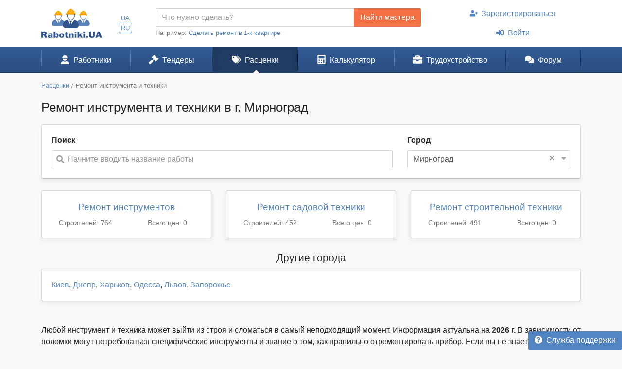

--- FILE ---
content_type: text/html; charset=UTF-8
request_url: https://www.rabotniki.ua/remont-instrumenta-tehniki/mirnograd
body_size: 10005
content:
<!DOCTYPE html>
<html lang="ru">
<head>
<meta charset="UTF-8">
<meta http-equiv="X-UA-Compatible" content="IE=edge">
<meta name="viewport" content="width=device-width, initial-scale=1">
<title>ᐉ Ремонт инструмента и техники - сравнить цены 2026 на ремонт в г. Мирноград</title>
<meta name="description" content="Ищете специалистов по ремонту техники и инструментов? Они на сайте rabotniki.ua ⏩ ️Только актуальные предложения по ремонту ⏩ ️Реальные отзывы, низкие цены, проверенные предложения в г. Мирноград">
<meta name="keywords" content="мастерские по ремонту техники, ремонт техники и инструментов в г. Мирноград">
<meta property="og:title" content="ᐉ Ремонт инструмента и техники - сравнить цены 2026 на ремонт в г. Мирноград">
<meta property="og:description" content="Ищете специалистов по ремонту техники и инструментов? Они на сайте rabotniki.ua ⏩ ️Только актуальные предложения по ремонту ⏩ ️Реальные отзывы, низкие цены, проверенные предложения в г. Мирноград">
<meta property="og:image" content="https://www.rabotniki.ua/img/og-image.jpg">
<meta property="og:image:width" content="188">
<meta property="og:image:height" content="90">
<meta property="og:url" content="https://www.rabotniki.ua/remont-instrumenta-tehniki/mirnograd">
<meta property="og:type" content="website">
<meta property="og:site_name" content="Rabotniki.UA">
<meta name="theme-color" content="#ffffff">

<link href="https://www.rabotniki.ua/remont-instrumenta-tehniki/mirnograd" rel="alternate" hreflang="ru">
<link href="https://www.rabotniki.ua/uk/remont-instrumenta-tehniki/mirnograd" rel="alternate" hreflang="uk">
<link href="https://www.rabotniki.ua/img/icons/192.png" rel="apple-touch-icon">
<link href="/rabotniki.webmanifest" rel="manifest">
<link href="/css/site.css?v=1632314227" rel="stylesheet">
<style>.spinner-input {
  display: none;
  float: left;
  width: 1rem;
  height: 1rem;
  border-width: .2em;
  margin: 10px 5px 0 10px;
  color: #999;
}</style>
<script>function matchStart(params, data){if($.trim(params.term)==='')return data;if(typeof data.children==='undefined')return null;var filteredChildren=[];$.each(data.children,function(idx,child){if(child.text.toUpperCase().indexOf(params.term.toUpperCase())===0)filteredChildren.push(child);});if(filteredChildren.length){var modifiedData=$.extend({},data,true);modifiedData.children=filteredChildren;return modifiedData;}return null;}
if ('serviceWorker' in navigator) {
    navigator.serviceWorker.register('/service-worker.js').then(function(r){ r.update(); });
}
window.addEventListener('beforeinstallprompt', function(e) {
    e.preventDefault();
    return false;
});</script></head>
<body id="body" class="bg-ultra-light">
<div id="load" class="lds-ring d-lg-none"><div></div><div></div><div></div><div></div></div>
<header class="bg-white">
    <div class="container">
                <div class="row align-items-center d-none d-lg-flex">
            <div class="col-auto py-3 pr-0">
                <a href="/"><img src="/img/rabotniki.png" width="125" height="60" alt="Rabotniki.UA"></a>            </div>
            <div class="col-1 text-center p-0">
                <ul class="nav-lang nav-pills my-2 nav" style="display: inline-block;"><li class="nav-item"><a class="px-1 py-0  nav-link" href="/uk/remont-instrumenta-tehniki/mirnograd" rel="nofollow" hreflang="uk">UA</a></li>
<li class="nav-item"><a class="px-1 py-0 active nav-link" href="/remont-instrumenta-tehniki/mirnograd" rel="nofollow" hreflang="ru">RU</a></li></ul>            </div>
                        <div class="col">
                <form action="/tender/create#tender" method="post">                <div class="input-group">
                    <input id="need" name="need" type="text" class="form-control" placeholder="Что нужно сделать?">
                    <div class="input-group-append">
                        <button class="btn btn-secondary" type="submit" onclick="gtag('event', 'Найти мастера в шапке', {'event_category':'Клик на кнопку'})">Найти мастера</button>
                    </div>
                </div>
                </form>                <small class="text-muted">
                    Например: <a href="#" onclick="$('#need').val($(this).text()).focus(); return false;">Сделать ремонт в 1-к квартире</a>
                </small>
            </div>
            <div class="col-auto">
                                    <ul class="my-2 flex-column nav" style="width: 280px; margin-left: 1.2rem;"><li class="nav-item text-center"><a class="nav-link" href="/signup"><svg class="mr-2 i is-user-plus"><use xlink:href="#s-user-plus" /></use></svg>Зарегистрироваться</a></li>
<li class="nav-item text-center"><a class="nav-link" href="/login"><svg class="mr-2 i is-sign-in-alt"><use xlink:href="#s-sign-in-alt" /></use></svg>Войти</a></li></ul>                            </div>
                    </div>
    </div>
</header><nav id="menu" class="navbar-main navbar-expand-lg  navbar">
<div class="container">
<a class="navbar-brand" href="/">Rabotniki.UA</a>
<button type="button" class="navbar-toggler" data-toggle="offcanvas" aria-label="Toggle navigation"><svg class="i ir-bars"><use xlink:href="#r-bars" /></use></svg><small class="new-message badge badge-danger badge-pill position-absolute ml-n1 mt-n2 hidden" style="font-size: 60%;">0</small></button><div class="navbar-content"><a class="btn btn-lg text-white" name="Войти" href="/login" rel="nofollow"><svg class="i is-sign-in-alt"><use xlink:href="#s-sign-in-alt" /></use></svg></a></div>
<div id="menu-collapse" class="offcanvas-collapse  navbar-collapse">
<div class="d-lg-none"><div class="header-menu px-3 pt-3 pb-2 mb-2"><div class="mt-1 mb-2"><a class="h3 font-weight-bold" href="/">Rabotniki.UA</a></div><a href="/signup">Регистрация</a> | <a href="/login">Войти</a></div><ul class="nav"><li class="nav-item"><a class="text-secondary nav-link" href="/tender/create"><svg class="mr-3 mr-lg-2 i il-plus"><use xlink:href="#l-plus" /></use></svg>Создать тендер</a></li></ul></div><ul class="nav"><li class="nav-item"><a class="nav-link" href="/catalog"><svg class="mr-3 mr-lg-2 i is-user-hard-hat"><use xlink:href="#s-user-hard-hat" /></use></svg>Работники</a></li>
<li class="nav-item"><a class="nav-link" href="/tenders"><svg class="mr-3 mr-lg-2 i is-gavel"><use xlink:href="#s-gavel" /></use></svg>Тендеры</a></li>
<li class="nav-item"><a class="nav-link active" href="/price/mirnograd"><svg class="mr-3 mr-lg-2 i is-tags"><use xlink:href="#s-tags" /></use></svg>Расценки</a></li>
<li class="nav-item"><a class="nav-link" href="/calculator"><svg class="mr-3 mr-lg-2 i is-calculator"><use xlink:href="#s-calculator" /></use></svg>Калькулятор</a></li>
<li class="dropdown nav-item"><a class="nav-link dropdown-toggle" href="/rabota" data-toggle="dropdown"><svg class="mr-3 mr-lg-2 i is-briefcase"><use xlink:href="#s-briefcase" /></use></svg>Трудоустройство</a><div class="dropdown-menu"><a class="dropdown-item" href="/rabota"><svg class="mr-3 mr-lg-2 i is-briefcase"><use xlink:href="#s-briefcase" /></use></svg>Вакансии</a>
<div class="dropdown-divider"></div>
<a class="dropdown-item" href="/resume/mirnograd"><svg class="mr-3 mr-lg-2 i is-user"><use xlink:href="#s-user" /></use></svg>Резюме</a></div></li>
<li class="nav-item"><a class="nav-link" href="https://www.rabotniki.ua/forum/"><svg class="mr-3 mr-lg-2 i is-comments"><use xlink:href="#s-comments" /></use></svg>Форум</a></li></ul><hr class="my-2"><div class="d-lg-none middle"><ul class="nav"><li class="nav-item"><a class="nav-link py-2" href="https://www.materialy.com.ua/" rel="noopener" target="_blank"><svg class="mr-2 i is-external-link"><use xlink:href="#s-external-link" /></use></svg>Тендеры на материалы</a></li>
<li class="nav-item"><a class="nav-link py-2" href="https://www.materialy.com.ua/sale" rel="noopener" target="_blank"><svg class="mr-2 i is-external-link"><use xlink:href="#s-external-link" /></use></svg>Остатки после ремонта</a></li></ul></div><hr class="my-2"><div class="d-lg-none middle"><ul class="nav"><li class="nav-item"><a class="nav-link py-1 text-muted" href="/faq">Служба поддержки</a></li></ul></div><hr class="my-2"><div class="d-lg-none text-center pt-3 pb-4"><a href="/"><img src="/img/rabotniki.png" alt="" style="width: 104px; height: 50px;"></a></div><ul class="nav-lang d-block d-lg-none text-center nav"><li class="d-inline-block"><a class="d-inline-block  nav-link" href="/uk/remont-instrumenta-tehniki/mirnograd" rel="nofollow" hreflang="uk">UA</a></li>
<li class="d-inline-block"><a class="d-inline-block active nav-link" href="/remont-instrumenta-tehniki/mirnograd" rel="nofollow" hreflang="ru">RU</a></li></ul></div>
</div>
</nav><div class="container pt-3 mb-5">
    <ol class="mb-3 breadcrumb" itemscope itemtype="http://schema.org/BreadcrumbList"><li class="breadcrumb-item" itemprop="itemListElement" itemscope itemtype="http://schema.org/ListItem"><a href="/price/mirnograd" itemprop="item"><span itemprop="name">Расценки</span></a><meta itemprop="position" content="2"></li><li class="breadcrumb-item active" aria-current="page" itemprop="itemListElement" itemscope itemtype="http://schema.org/ListItem"><link href="/remont-instrumenta-tehniki/mirnograd" itemprop="item"><span itemprop="name">Ремонт инструмента и техники</span><meta itemprop="position" content="3"></li></ol>    <h1 class="mb-3 text-center text-md-left">Ремонт инструмента и техники в г. Мирноград</h1>

<div class="card mb-4 shadow-sm">
    <div class="card-body">
        <div class="row">
            <div class="col-sm-7 col-lg-8 mb-3 mb-sm-0">
                <label>Поиск</label>
                <div id="priceAutocomplete" class="autocomplete search" onclick="gtag(&#039;event&#039;, &#039;Поиск в расценках&#039;, {&#039;event_category&#039;:&#039;Поиск&#039;,&#039;event_label&#039;:&#039;Сверху&#039;})" data-url="/price/autocomplete/mirnograd"><svg class="i is-search"><use xlink:href="#s-search" /></use></svg><span class="spinner-border spinner-input"></span><div class="form-control"><div class="placeholder">Начните вводить название работы</div></div></div>            </div>
            <div class="col-sm-5 col-lg-4">
                <label>Город</label>
                <form id="filter" method="post">
<input type="hidden" name="_method">                <div id="filterCity" class="filter-city" data-city="86"><svg class="i is-sort-down"><use xlink:href="#s-sort-down" /></use></svg><a class="clear" href="/remont-instrumenta-tehniki">×</a><span class="spinner-border spinner-input"></span><div class="form-control"><span>Мирноград</span></div></div>                </form>            </div>
        </div>
    </div>
</div>

<div class="row">
            <div class="col-sm-6 col-lg-4">
            <div class="card card-hover mb-4 text-center shadow-sm">
                <div class="card-body">
                    <div class="h4">
                        <a class="stretched-link" href="/remont-instrumentov/mirnograd?swap=0">Ремонт инструментов</a>                    </div>
                    <div class="row text-muted middle">
                        <div class="col-md-6">
                            Строителей: 764                        </div>
                        <div class="col-md-6">
                            Всего цен: 0                        </div>
                    </div>
                </div>
            </div>
        </div>
            <div class="col-sm-6 col-lg-4">
            <div class="card card-hover mb-4 text-center shadow-sm">
                <div class="card-body">
                    <div class="h4">
                        <a class="stretched-link" href="/remont-sadovoy-tehniki/mirnograd?swap=0">Ремонт садовой техники</a>                    </div>
                    <div class="row text-muted middle">
                        <div class="col-md-6">
                            Строителей: 452                        </div>
                        <div class="col-md-6">
                            Всего цен: 0                        </div>
                    </div>
                </div>
            </div>
        </div>
            <div class="col-sm-6 col-lg-4">
            <div class="card card-hover mb-4 text-center shadow-sm">
                <div class="card-body">
                    <div class="h4">
                        <a class="stretched-link" href="/remont-stroitelnoy-tehniki/mirnograd?swap=0">Ремонт строительной техники</a>                    </div>
                    <div class="row text-muted middle">
                        <div class="col-md-6">
                            Строителей: 491                        </div>
                        <div class="col-md-6">
                            Всего цен: 0                        </div>
                    </div>
                </div>
            </div>
        </div>
        </div>

<div class="h3 text-center mb-2">Другие города</div>
<div class="card mb-4 shadow-sm">
<div class="card-body">
<a href="/remont-instrumenta-tehniki/kiev">Киев</a>, <a href="/remont-instrumenta-tehniki/dnepr">Днепр</a>, <a href="/remont-instrumenta-tehniki/harkov">Харьков</a>, <a href="/remont-instrumenta-tehniki/odessa">Одесса</a>, <a href="/remont-instrumenta-tehniki/lvov">Львов</a>, <a href="/remont-instrumenta-tehniki/zaporozhe">Запорожье</a>
</div>
</div>
<div class="page-text mt-5">
    <p>Любой инструмент и техника может выйти из строя и сломаться в самый неподходящий момент. Информация актуальна на <b>2026 г.</b> В зависимости от поломки могут потребоваться специфические инструменты и знание о том, как правильно отремонтировать прибор. Если вы не знаете, как это сделать самостоятельно, найдите мастерские по ремонту техники на портале Rabotniki.ua и закажите в них необходимую услугу.</p>

<h2>Какие признаки говорят о неисправности техники или инструмента</h2>

<p>Обратиться к специалисту по поводу ремонта следует в таких случаях:</p>

<ul>
	<li>если перестал работать двигатель или выключатель;</li>
	<li>при появлении посторонних шумов, гуле при включении прибора;</li>
	<li>если ощущается сильный перегрев корпуса, которого раньше не было;</li>
	<li>при прикосновении в рабочем состоянии бьет током;</li>
	<li>если видны искры после включения.</li>
</ul>

<p>Ремонт техники и электроинструмента должен всегда проходить вовремя, так как неисправное оборудование может привести к травме человека, который с ним работает, и других людей.</p>

<h2>Ремонт техники и инструментов: как найти подходящую мастерскую</h2>

<p>От правильного выбора мастерской будет зависеть насколько хорошо будет функционировать ваша техника после ремонта. Мастерские, которые заботятся о своей репутации, всегда дают гарантию на свою работу как минимум две недели. За этот срок можно увидеть, насколько хорошо отремонтирован прибор.</p>

<p>Дополнительные преимущества хороших мастерских:</p>

<ul>
	<li>наличие квалифицированных сотрудников для каждого вида техники;</li>
	<li>возможность глубокой диагностики неисправной техники для выявления проблемы;</li>
	<li>быстрые сроки исполнения и адекватная стоимость за всю работу;</li>
	<li>возможность получить развернутый ответ на интересующий вопрос;</li>
	<li>на складе преимущественно всегда есть основные запасные детали, нет необходимости долго ждать доставки.</li>
</ul>

<p>Дополнительно некоторые мастерские предоставляют своим клиентам (особенно постоянным) различные скидки.</p>

<p>Если вы не знаете, где найти хорошую мастерскую по ремонту техники, зайдите на портал Rabotniki.ua. Поиск на веб-ресурсе осуществляется очень просто: выберите необходимый вид работ, местоположение специалиста по областям и отфильтруйте список. Также можно просто создать заявку-тендер и дождаться отклика от исполнителей.</p>

<p>Выбирая мастерскую на портале, обращайте внимание на ее рейтинг, заполненность профиля, количество уже выполненных работ, которые находятся во вкладке Портфолио. Связаться с представителем мастерской можно по номеру телефона, который отображен в профиле, или непосредственно через портал Rabotniki.ua.</p></div>

<div id="w3" class="mb-4 pt-3 text-center"><div class="row justify-content-center">
        <div class="col-auto h5 mb-0 pt-2">Наши партнеры</div>
        <div class="col-auto">
            <div class="row">
                <div class="col"><img src="/img/epicentr.png" width="81" height="32" alt="Эпицентр"></div>
                <div class="col"><img src="/img/novalinia.png" width="80" height="32" alt="Новая Линия"></div>
                <div class="col mt-2 mt-sm-0"><img src="/img/stroimdom.png" width="63" height="32" alt="Строим Дом"></div>
            </div>
        </div>
    </div></div></div>

<a id="help" class="btn btn-primary position-fixed d-none d-lg-inline-block" href="/faq" style="bottom: 0; right: 0; z-index: 1040;"><svg class="mr-2 i is-question-circle"><use xlink:href="#s-question-circle" /></use></svg>Служба поддержки</a>
<footer class="bg-black">
    <div class="container text-white-50 py-4">
        <div class="row">
            <div class="mb-lg-3 text-center text-lg-left col-sm-12 col-lg-4 col-xl-3">
                <ul class="d-none d-lg-block flex-column nav"><li class="nav-item"><a class="text-white" href="/tenders">Строительные тендеры</a></li>
<li class="nav-item"><a class="text-white" href="/price/mirnograd">Стоимость работ</a></li>
<li class="nav-item"><a class="text-white" href="/calculator">Калькулятор ремонта</a></li></ul>                <ul class="flex-column nav"><li class="nav-item"><a class="text-white" href="/reklama" rel="nofollow">Реклама</a></li>
<li class="nav-item"><a class="text-white" href="/rules" rel="nofollow">Правила</a></li>
<li class="nav-item"><a class="text-white" href="/agreement" rel="nofollow">Пользовательское соглашение</a></li></ul>            </div>
            <div class="d-none d-lg-block col-lg-8 col-xl-6">
                <div class="row">
                                                                        <div class="col-lg-6">
                                <a class="text-white-50" href="/remont-kvartiry-ili-komnaty/krivoy-rog">Ремонт квартиры или комнаты</a>                            </div>
                                                    <div class="col-lg-6">
                                <a class="text-white-50" href="/stroitelstvo-doma/krivoy-rog">Строительство дома</a>                            </div>
                                                    <div class="col-lg-6">
                                <a class="text-white-50" href="/plitochnye-raboty/krivoy-rog">Плиточные работы</a>                            </div>
                                                    <div class="col-lg-6">
                                <a class="text-white-50" href="/malyarnye-raboty/krivoy-rog">Малярные работы</a>                            </div>
                                                    <div class="col-lg-6">
                                <a class="text-white-50" href="/shtukaturnye-raboty/krivoy-rog">Штукатурные работы</a>                            </div>
                                                    <div class="col-lg-6">
                                <a class="text-white-50" href="/montazh-gipsokartona/krivoy-rog">Монтаж гипсокартона</a>                            </div>
                                                    <div class="col-lg-6">
                                <a class="text-white-50" href="/pokleyka-oboev/krivoy-rog">Поклейка обоев</a>                            </div>
                                                    <div class="col-lg-6">
                                <a class="text-white-50" href="/napolnye-pokrytiya/krivoy-rog">Напольные покрытия</a>                            </div>
                                                    <div class="col-lg-6">
                                <a class="text-white-50" href="/potolki/krivoy-rog">Потолки</a>                            </div>
                                                    <div class="col-lg-6">
                                <a class="text-white-50" href="/krovelnye-raboty/krivoy-rog">Кровельные работы</a>                            </div>
                                                    <div class="col-lg-6">
                                <a class="text-white-50" href="/elektromontazhnye-raboty/krivoy-rog">Электромонтажные работы</a>                            </div>
                                                    <div class="col-lg-6">
                                <a class="text-white-50" href="/santehnicheskie-raboty/krivoy-rog">Сантехнические работы</a>                            </div>
                                                                </div>
            </div>
            <div class="col-xl-3 text-center mt-0 mt-lg-4 mt-xl-0">
                <div class="mb-lg-2">
                    <a class="text-white" href="/faq" rel="nofollow">Служба поддержки</a> |
                    <a class="text-white" href="/about">О проекте</a>                </div>
                <div class="mb-lg-2">
                    <a href="/agreement"><img src="/img/cards.png" alt="Visa &amp;amp; MasterCard" style="height: 45px;"></a>                </div>
                © 2013 - 2026 <a class="text-white" href="/">Rabotniki.UA</a>                                    <div class="mt-3 text-nowrap">
                        <a href="https://play.google.com/store/apps/details?id=ua.rabotniki.www.twa" target="_blank" rel="noopener" onclick="gtag('event', 'Скачать приложение Android', {'event_category':'Скачать приложение'})"><img src="/img/google-play.png" style="width: 128px; height: 38px;" alt="Доступно в Google Play"></a>
                        <a href="https://apps.apple.com/us/app/rabotniki-ua/id1535006840" target="_blank" rel="noopener" onclick="gtag('event', 'Скачать приложение iOS', {'event_category':'Скачать приложение'})"><img src="/img/app-store.png" style="width: 114px; height: 38px;" alt="Загрузите в App Store"></a>
                    </div>
                            </div>
        </div>
    </div>
</footer>
<div id="toast"></div><div class="modal modal-load fade" tabindex="-1" role="dialog" aria-hidden="true">
    <div class="modal-dialog" role="document">
        <div class="modal-content">
            <div class="modal-header">
                <h5 class="modal-title"></h5>                                <button type="button" class="close" data-dismiss="modal">
                    <span aria-hidden="true">&times;</span>
                </button>
                            </div>
            <div class="modal-body"></div>
            <div class="modal-footer"></div>
        </div>
    </div>
</div>
<svg xmlns="http://www.w3.org/2000/svg" style="display: none"><symbol id="s-search" xmlns="http://www.w3.org/2000/svg" viewBox="0 0 512 512"><path fill="currentColor" d="M505 442.7L405.3 343c-4.5-4.5-10.6-7-17-7H372c27.6-35.3 44-79.7 44-128C416 93.1 322.9 0 208 0S0 93.1 0 208s93.1 208 208 208c48.3 0 92.7-16.4 128-44v16.3c0 6.4 2.5 12.5 7 17l99.7 99.7c9.4 9.4 24.6 9.4 33.9 0l28.3-28.3c9.4-9.4 9.4-24.6.1-34zM208 336c-70.7 0-128-57.2-128-128 0-70.7 57.2-128 128-128 70.7 0 128 57.2 128 128 0 70.7-57.2 128-128 128z"/></symbol><symbol id="s-sort-down" xmlns="http://www.w3.org/2000/svg" viewBox="0 0 320 512"><path fill="currentColor" d="M41 288h238c21.4 0 32.1 25.9 17 41L177 448c-9.4 9.4-24.6 9.4-33.9 0L24 329c-15.1-15.1-4.4-41 17-41z"/></symbol><symbol id="s-user-plus" xmlns="http://www.w3.org/2000/svg" viewBox="0 0 640 512"><path fill="currentColor" d="M624 208h-64v-64c0-8.8-7.2-16-16-16h-32c-8.8 0-16 7.2-16 16v64h-64c-8.8 0-16 7.2-16 16v32c0 8.8 7.2 16 16 16h64v64c0 8.8 7.2 16 16 16h32c8.8 0 16-7.2 16-16v-64h64c8.8 0 16-7.2 16-16v-32c0-8.8-7.2-16-16-16zm-400 48c70.7 0 128-57.3 128-128S294.7 0 224 0 96 57.3 96 128s57.3 128 128 128zm89.6 32h-16.7c-22.2 10.2-46.9 16-72.9 16s-50.6-5.8-72.9-16h-16.7C60.2 288 0 348.2 0 422.4V464c0 26.5 21.5 48 48 48h352c26.5 0 48-21.5 48-48v-41.6c0-74.2-60.2-134.4-134.4-134.4z"/></symbol><symbol id="s-sign-in-alt" xmlns="http://www.w3.org/2000/svg" viewBox="0 0 512 512"><path fill="currentColor" d="M416 448h-84c-6.6 0-12-5.4-12-12v-40c0-6.6 5.4-12 12-12h84c17.7 0 32-14.3 32-32V160c0-17.7-14.3-32-32-32h-84c-6.6 0-12-5.4-12-12V76c0-6.6 5.4-12 12-12h84c53 0 96 43 96 96v192c0 53-43 96-96 96zm-47-201L201 79c-15-15-41-4.5-41 17v96H24c-13.3 0-24 10.7-24 24v96c0 13.3 10.7 24 24 24h136v96c0 21.5 26 32 41 17l168-168c9.3-9.4 9.3-24.6 0-34z"/></symbol><symbol id="r-bars" xmlns="http://www.w3.org/2000/svg" viewBox="0 0 448 512"><path fill="currentColor" d="M436 124H12c-6.627 0-12-5.373-12-12V80c0-6.627 5.373-12 12-12h424c6.627 0 12 5.373 12 12v32c0 6.627-5.373 12-12 12zm0 160H12c-6.627 0-12-5.373-12-12v-32c0-6.627 5.373-12 12-12h424c6.627 0 12 5.373 12 12v32c0 6.627-5.373 12-12 12zm0 160H12c-6.627 0-12-5.373-12-12v-32c0-6.627 5.373-12 12-12h424c6.627 0 12 5.373 12 12v32c0 6.627-5.373 12-12 12z"/></symbol><symbol id="s-external-link" xmlns="http://www.w3.org/2000/svg" viewBox="0 0 512 512"><path fill="currentColor" d="M432,320H400a16,16,0,0,0-16,16V448H64V128H208a16,16,0,0,0,16-16V80a16,16,0,0,0-16-16H48A48,48,0,0,0,0,112V464a48,48,0,0,0,48,48H400a48,48,0,0,0,48-48V336A16,16,0,0,0,432,320ZM474.67,0H316a28,28,0,0,0-28,28V46.71A28,28,0,0,0,316.79,73.9L384,72,135.06,319.09l-.06.06a24,24,0,0,0,0,33.94l23.94,23.85.06.06a24,24,0,0,0,33.91-.09L440,128l-1.88,67.22V196a28,28,0,0,0,28,28H484a28,28,0,0,0,28-28V37.33h0A37.33,37.33,0,0,0,474.67,0Z"/></symbol><symbol id="l-plus" xmlns="http://www.w3.org/2000/svg" viewBox="0 0 384 512"><path fill="currentColor" d="M376 232H216V72c0-4.42-3.58-8-8-8h-32c-4.42 0-8 3.58-8 8v160H8c-4.42 0-8 3.58-8 8v32c0 4.42 3.58 8 8 8h160v160c0 4.42 3.58 8 8 8h32c4.42 0 8-3.58 8-8V280h160c4.42 0 8-3.58 8-8v-32c0-4.42-3.58-8-8-8z"/></symbol><symbol id="s-user-hard-hat" xmlns="http://www.w3.org/2000/svg" viewBox="0 0 448 512"><path fill="currentColor" d="M88 176h272a8 8 0 0 0 8-8v-32a8 8 0 0 0-8-8h-8a112 112 0 0 0-68.4-103.2L256 80V16a16 16 0 0 0-16-16h-32a16 16 0 0 0-16 16v64l-27.6-55.2A112 112 0 0 0 96 128h-8a8 8 0 0 0-8 8v32a8 8 0 0 0 8 8zm225.6 176h-16.7a174.08 174.08 0 0 1-145.8 0h-16.7A134.4 134.4 0 0 0 0 486.4 25.6 25.6 0 0 0 25.6 512h396.8a25.6 25.6 0 0 0 25.6-25.6A134.4 134.4 0 0 0 313.6 352zM224 320c65.22 0 118.44-48.94 126.39-112H97.61c7.95 63.06 61.17 112 126.39 112z"/></symbol><symbol id="s-gavel" xmlns="http://www.w3.org/2000/svg" viewBox="0 0 512 512"><path fill="currentColor" d="M504.971 199.362l-22.627-22.627c-9.373-9.373-24.569-9.373-33.941 0l-5.657 5.657L329.608 69.255l5.657-5.657c9.373-9.373 9.373-24.569 0-33.941L312.638 7.029c-9.373-9.373-24.569-9.373-33.941 0L154.246 131.48c-9.373 9.373-9.373 24.569 0 33.941l22.627 22.627c9.373 9.373 24.569 9.373 33.941 0l5.657-5.657 39.598 39.598-81.04 81.04-5.657-5.657c-12.497-12.497-32.758-12.497-45.255 0L9.373 412.118c-12.497 12.497-12.497 32.758 0 45.255l45.255 45.255c12.497 12.497 32.758 12.497 45.255 0l114.745-114.745c12.497-12.497 12.497-32.758 0-45.255l-5.657-5.657 81.04-81.04 39.598 39.598-5.657 5.657c-9.373 9.373-9.373 24.569 0 33.941l22.627 22.627c9.373 9.373 24.569 9.373 33.941 0l124.451-124.451c9.372-9.372 9.372-24.568 0-33.941z"/></symbol><symbol id="s-tags" xmlns="http://www.w3.org/2000/svg" viewBox="0 0 640 512"><path fill="currentColor" d="M497.941 225.941L286.059 14.059A48 48 0 0 0 252.118 0H48C21.49 0 0 21.49 0 48v204.118a48 48 0 0 0 14.059 33.941l211.882 211.882c18.744 18.745 49.136 18.746 67.882 0l204.118-204.118c18.745-18.745 18.745-49.137 0-67.882zM112 160c-26.51 0-48-21.49-48-48s21.49-48 48-48 48 21.49 48 48-21.49 48-48 48zm513.941 133.823L421.823 497.941c-18.745 18.745-49.137 18.745-67.882 0l-.36-.36L527.64 323.522c16.999-16.999 26.36-39.6 26.36-63.64s-9.362-46.641-26.36-63.64L331.397 0h48.721a48 48 0 0 1 33.941 14.059l211.882 211.882c18.745 18.745 18.745 49.137 0 67.882z"/></symbol><symbol id="s-calculator" xmlns="http://www.w3.org/2000/svg" viewBox="0 0 448 512"><path fill="currentColor" d="M400 0H48C22.4 0 0 22.4 0 48v416c0 25.6 22.4 48 48 48h352c25.6 0 48-22.4 48-48V48c0-25.6-22.4-48-48-48zM128 435.2c0 6.4-6.4 12.8-12.8 12.8H76.8c-6.4 0-12.8-6.4-12.8-12.8v-38.4c0-6.4 6.4-12.8 12.8-12.8h38.4c6.4 0 12.8 6.4 12.8 12.8v38.4zm0-128c0 6.4-6.4 12.8-12.8 12.8H76.8c-6.4 0-12.8-6.4-12.8-12.8v-38.4c0-6.4 6.4-12.8 12.8-12.8h38.4c6.4 0 12.8 6.4 12.8 12.8v38.4zm128 128c0 6.4-6.4 12.8-12.8 12.8h-38.4c-6.4 0-12.8-6.4-12.8-12.8v-38.4c0-6.4 6.4-12.8 12.8-12.8h38.4c6.4 0 12.8 6.4 12.8 12.8v38.4zm0-128c0 6.4-6.4 12.8-12.8 12.8h-38.4c-6.4 0-12.8-6.4-12.8-12.8v-38.4c0-6.4 6.4-12.8 12.8-12.8h38.4c6.4 0 12.8 6.4 12.8 12.8v38.4zm128 128c0 6.4-6.4 12.8-12.8 12.8h-38.4c-6.4 0-12.8-6.4-12.8-12.8V268.8c0-6.4 6.4-12.8 12.8-12.8h38.4c6.4 0 12.8 6.4 12.8 12.8v166.4zm0-256c0 6.4-6.4 12.8-12.8 12.8H76.8c-6.4 0-12.8-6.4-12.8-12.8V76.8C64 70.4 70.4 64 76.8 64h294.4c6.4 0 12.8 6.4 12.8 12.8v102.4z"/></symbol><symbol id="s-briefcase" xmlns="http://www.w3.org/2000/svg" viewBox="0 0 512 512"><path fill="currentColor" d="M320 336c0 8.84-7.16 16-16 16h-96c-8.84 0-16-7.16-16-16v-48H0v144c0 25.6 22.4 48 48 48h416c25.6 0 48-22.4 48-48V288H320v48zm144-208h-80V80c0-25.6-22.4-48-48-48H176c-25.6 0-48 22.4-48 48v48H48c-25.6 0-48 22.4-48 48v80h512v-80c0-25.6-22.4-48-48-48zm-144 0H192V96h128v32z"/></symbol><symbol id="s-user" xmlns="http://www.w3.org/2000/svg" viewBox="0 0 448 512"><path fill="currentColor" d="M224 256c70.7 0 128-57.3 128-128S294.7 0 224 0 96 57.3 96 128s57.3 128 128 128zm89.6 32h-16.7c-22.2 10.2-46.9 16-72.9 16s-50.6-5.8-72.9-16h-16.7C60.2 288 0 348.2 0 422.4V464c0 26.5 21.5 48 48 48h352c26.5 0 48-21.5 48-48v-41.6c0-74.2-60.2-134.4-134.4-134.4z"/></symbol><symbol id="s-comments" xmlns="http://www.w3.org/2000/svg" viewBox="0 0 576 512"><path fill="currentColor" d="M416 192c0-88.4-93.1-160-208-160S0 103.6 0 192c0 34.3 14.1 65.9 38 92-13.4 30.2-35.5 54.2-35.8 54.5-2.2 2.3-2.8 5.7-1.5 8.7S4.8 352 8 352c36.6 0 66.9-12.3 88.7-25 32.2 15.7 70.3 25 111.3 25 114.9 0 208-71.6 208-160zm122 220c23.9-26 38-57.7 38-92 0-66.9-53.5-124.2-129.3-148.1.9 6.6 1.3 13.3 1.3 20.1 0 105.9-107.7 192-240 192-10.8 0-21.3-.8-31.7-1.9C207.8 439.6 281.8 480 368 480c41 0 79.1-9.2 111.3-25 21.8 12.7 52.1 25 88.7 25 3.2 0 6.1-1.9 7.3-4.8 1.3-2.9.7-6.3-1.5-8.7-.3-.3-22.4-24.2-35.8-54.5z"/></symbol><symbol id="s-question-circle" xmlns="http://www.w3.org/2000/svg" viewBox="0 0 512 512"><path fill="currentColor" d="M504 256c0 136.997-111.043 248-248 248S8 392.997 8 256C8 119.083 119.043 8 256 8s248 111.083 248 248zM262.655 90c-54.497 0-89.255 22.957-116.549 63.758-3.536 5.286-2.353 12.415 2.715 16.258l34.699 26.31c5.205 3.947 12.621 3.008 16.665-2.122 17.864-22.658 30.113-35.797 57.303-35.797 20.429 0 45.698 13.148 45.698 32.958 0 14.976-12.363 22.667-32.534 33.976C247.128 238.528 216 254.941 216 296v4c0 6.627 5.373 12 12 12h56c6.627 0 12-5.373 12-12v-1.333c0-28.462 83.186-29.647 83.186-106.667 0-58.002-60.165-102-116.531-102zM256 338c-25.365 0-46 20.635-46 46 0 25.364 20.635 46 46 46s46-20.636 46-46c0-25.365-20.635-46-46-46z"/></symbol></svg><script async src="https://www.googletagmanager.com/gtag/js?id=UA-44582743-1"></script>
<script>
  window.dataLayer = window.dataLayer || [];
  function gtag(){dataLayer.push(arguments);}
  gtag('js', new Date());
  gtag('config', 'UA-44582743-1');
  gtag('config', 'AW-16549257759');
  </script>
<script src="/assets/5658389f/jquery.min.js?v=1588632646"></script>
<script src="/assets/8dd295d7/yii.js?v=1614872704"></script>
<script src="/assets/86a93670/js/bootstrap.bundle.min.js?v=1617284697"></script>
<script src="/js/script.js?v=1617626577"></script>
<script>jQuery(function ($) {
$(document).on('click', '.autocomplete', function(){
    var obj = $(this);
    obj.find('svg').hide();
    obj.find('.spinner-input').show();
    obj.load(obj.attr('data-url'), function(){
        $(this).find('input').focus();
        obj.removeClass('search autocomplete').attr('id', null);
    });
});
$('#filterCity').find('.form-control, svg').click(function(){
    var obj = $(this).parent();
    var city = obj.attr('data-city');
    obj.find('.spinner-border').show().next().find('div, span').hide();
    obj.load('/filter-city' + (city ? '?city=' + city : ''), function(){
        setTimeout(function(){
            $('#cityList').select2('open');
        }, 100);
    });
});
$('#load').hide();
$.toast = function(p){
    var o = $('<div/>')
    .addClass('alert')
    .addClass('alert-' + p.type)
    .html(p.body);
    $('#toast').prepend(o);
    o.css({opacity: 0, marginTop: -o.outerHeight(true)})
    .animate({opacity: 1, marginTop: 0}, 400).delay(800)
    .animate({opacity: 0}, 400, function(){ $(this).remove(); });
};
});</script></body>
</html>
